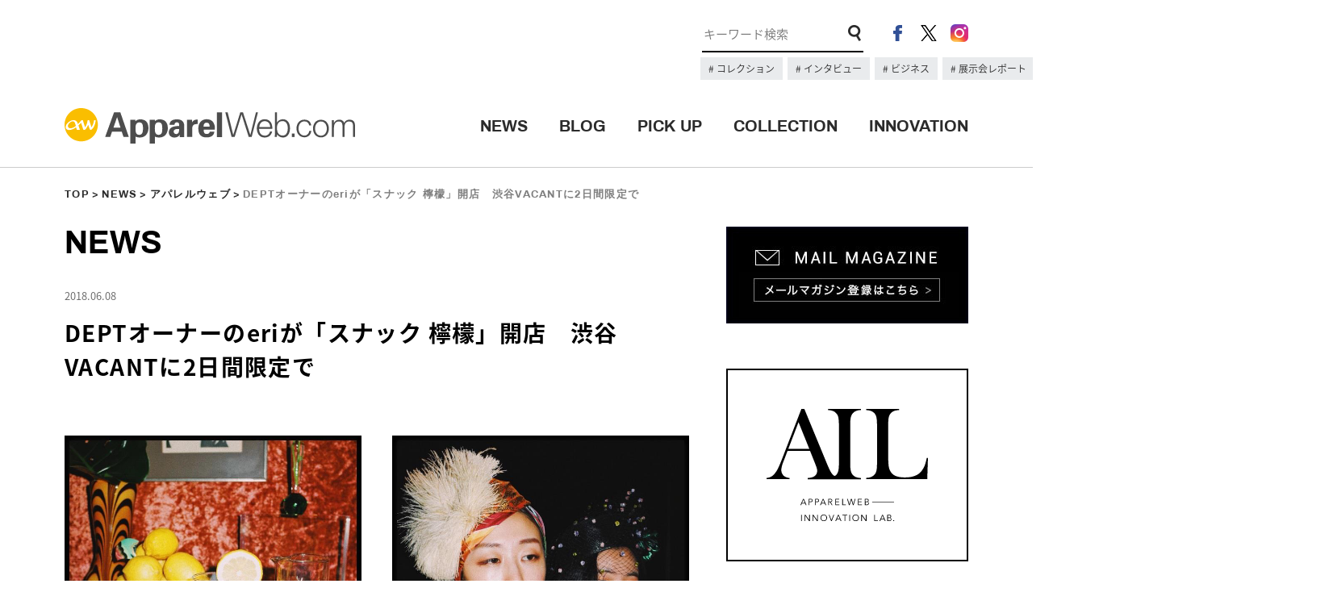

--- FILE ---
content_type: text/html; charset=UTF-8
request_url: https://apparel-web.com/news/apparelweb/47315
body_size: 60097
content:
<!DOCTYPE html>
<html lang="ja">
  <head prefix="og: http://ogp.me/ns# fb: http://ogp.me/ns/fb# article: http://ogp.me/ns/article#">

<meta charset="UTF-8">
<meta name="format-detection" content="telephone=no">
<meta name="viewport" content="width=1200">
<title>DEPTオーナーのeriが「スナック 檸檬」開店　渋谷VACANTに2日間限定で | アパレルウェブ：アパレル・ファッション業界情報サイト</title>
<meta name="description" content="DEPTオーナーのeriが「スナック 檸檬」開店　渋谷VACANTに2日間限定で | FASHION x  TECHNOLOGY x DIGITAL MARKETINGを掲げるアパレルウェブが運営するアパレル・ファッション業界情報サイト。最新テクノロジーやデジタルマーケティングの最先端の情報、業界で有名のブロガーによる多数の記事を発信します。">
<link rel="shortcut icon" href="https://www.apparel-web.co.jp/icon.ico" />
<link rel="icon" type="image/vnd.microsoft.icon" href="https://www.apparel-web.com/icon.ico" />
<link rel="apple-touch-icon-precomposed" href="webclip.png" />
  <!--OGP-->
  <meta property='og:locale' content='ja_JP'>
  <meta property='og:site_name' content='アパレルウェブ：アパレル・ファッション業界情報サイト'>
  <meta property="og:title" content="DEPTオーナーのeriが「スナック 檸檬」開店　渋谷VACANTに2日間限定で">
<meta property="og:description" content="">
<meta property="og:url" content="https://apparel-web.com/news/apparelweb/47315">
<meta property="og:type" content="article">
<meta property="og:image" content="https://apparel-web.com/wordpress/wp-content/uploads/2018/06/2-2.jpg">
  <!--/OGP-->

<link type="text/css" rel="stylesheet" href="https://apparel-web.com/wordpress/wp-content/themes/portal/css/common.css" />
<link type="text/css" rel="stylesheet" href="https://apparel-web.com/wordpress/wp-content/themes/portal/css/style.css" />
    <link type="text/css" rel="stylesheet" href="https://apparel-web.com/wordpress/wp-content/themes/portal/css/news.css" />
  <script type="text/javascript" src="https://apparel-web.com/wordpress/wp-content/themes/portal/js/jquery-1.11.1.min.js"></script>
<script type="text/javascript" src="https://apparel-web.com/wordpress/wp-content/themes/portal/js/jquery.tile.min.js"></script>
<script type="text/javascript" src="https://apparel-web.com/wordpress/wp-content/themes/portal/js/jquery.bxslider.min.js"></script>
<script type="text/javascript" src="https://apparel-web.com/wordpress/wp-content/themes/portal/js/common.js"></script>
<script type="text/javascript" src="https://apparel-web.com/wordpress/wp-content/themes/portal/js/news_dtl.js"></script>


<script>
  /* TOPへもどるボタン出現位置　*/
  var bt = 500;
  var ds = 0;
  var sticky = 300;
  $(window).scroll(function(){
    ds = $(this).scrollTop();
    if(bt <= ds){
     $("#fix_icon").fadeIn();
    } else if (bt >= ds){
     $("#fix_icon").fadeOut();
    }
  });
  /* 追従メニュー出現位置　*/
  $(window).scroll(function(){
    ds = $(this).scrollTop();
    if(sticky <= ds){
     $("#scroll_header_lower").fadeIn();
    } else if (sticky >= ds){
     $("#scroll_header_lower").fadeOut();
    }
  });

</script>


<script type="text/javascript">
  </script>

<!--[if lt IE 9]>
<script src="//cdnjs.cloudflare.com/ajax/libs/html5shiv/3.7.2/html5shiv.min.js"></script>
<script src="//cdnjs.cloudflare.com/ajax/libs/respond.js/1.4.2/respond.min.js"></script>
<![endif]-->


<!--Ad-->

<!--/Ad-->

<!-- Google Analytics // -->
<script type="text/javascript">
  var _gaq = _gaq || [];
  _gaq.push(['_setAccount', 'UA-1052492-2']);
  _gaq.push(['_trackPageview']);
  (function() {
    var ga = document.createElement('script'); ga.type = 'text/javascript'; ga.async = true;
    ga.src = ('https:' == document.location.protocol ? 'https://ssl' : 'http://www') + '.google-analytics.com/ga.js';
    var s = document.getElementsByTagName('script')[0]; s.parentNode.insertBefore(ga, s);
  })();
</script>
<!-- Google Analytics // -->

<meta name='robots' content='max-image-preview:large' />
<link rel='dns-prefetch' href='//asset.fwcdn3.com' />
<link rel='dns-prefetch' href='//www.googletagmanager.com' />
<link rel="alternate" title="oEmbed (JSON)" type="application/json+oembed" href="https://apparel-web.com/wp-json/oembed/1.0/embed?url=https%3A%2F%2Fapparel-web.com%2Fnews%2Fapparelweb%2F47315" />
<link rel="alternate" title="oEmbed (XML)" type="text/xml+oembed" href="https://apparel-web.com/wp-json/oembed/1.0/embed?url=https%3A%2F%2Fapparel-web.com%2Fnews%2Fapparelweb%2F47315&#038;format=xml" />
<style id='wp-img-auto-sizes-contain-inline-css' type='text/css'>
img:is([sizes=auto i],[sizes^="auto," i]){contain-intrinsic-size:3000px 1500px}
/*# sourceURL=wp-img-auto-sizes-contain-inline-css */
</style>
<style id='wp-emoji-styles-inline-css' type='text/css'>

	img.wp-smiley, img.emoji {
		display: inline !important;
		border: none !important;
		box-shadow: none !important;
		height: 1em !important;
		width: 1em !important;
		margin: 0 0.07em !important;
		vertical-align: -0.1em !important;
		background: none !important;
		padding: 0 !important;
	}
/*# sourceURL=wp-emoji-styles-inline-css */
</style>
<style id='wp-block-library-inline-css' type='text/css'>
:root{--wp-block-synced-color:#7a00df;--wp-block-synced-color--rgb:122,0,223;--wp-bound-block-color:var(--wp-block-synced-color);--wp-editor-canvas-background:#ddd;--wp-admin-theme-color:#007cba;--wp-admin-theme-color--rgb:0,124,186;--wp-admin-theme-color-darker-10:#006ba1;--wp-admin-theme-color-darker-10--rgb:0,107,160.5;--wp-admin-theme-color-darker-20:#005a87;--wp-admin-theme-color-darker-20--rgb:0,90,135;--wp-admin-border-width-focus:2px}@media (min-resolution:192dpi){:root{--wp-admin-border-width-focus:1.5px}}.wp-element-button{cursor:pointer}:root .has-very-light-gray-background-color{background-color:#eee}:root .has-very-dark-gray-background-color{background-color:#313131}:root .has-very-light-gray-color{color:#eee}:root .has-very-dark-gray-color{color:#313131}:root .has-vivid-green-cyan-to-vivid-cyan-blue-gradient-background{background:linear-gradient(135deg,#00d084,#0693e3)}:root .has-purple-crush-gradient-background{background:linear-gradient(135deg,#34e2e4,#4721fb 50%,#ab1dfe)}:root .has-hazy-dawn-gradient-background{background:linear-gradient(135deg,#faaca8,#dad0ec)}:root .has-subdued-olive-gradient-background{background:linear-gradient(135deg,#fafae1,#67a671)}:root .has-atomic-cream-gradient-background{background:linear-gradient(135deg,#fdd79a,#004a59)}:root .has-nightshade-gradient-background{background:linear-gradient(135deg,#330968,#31cdcf)}:root .has-midnight-gradient-background{background:linear-gradient(135deg,#020381,#2874fc)}:root{--wp--preset--font-size--normal:16px;--wp--preset--font-size--huge:42px}.has-regular-font-size{font-size:1em}.has-larger-font-size{font-size:2.625em}.has-normal-font-size{font-size:var(--wp--preset--font-size--normal)}.has-huge-font-size{font-size:var(--wp--preset--font-size--huge)}.has-text-align-center{text-align:center}.has-text-align-left{text-align:left}.has-text-align-right{text-align:right}.has-fit-text{white-space:nowrap!important}#end-resizable-editor-section{display:none}.aligncenter{clear:both}.items-justified-left{justify-content:flex-start}.items-justified-center{justify-content:center}.items-justified-right{justify-content:flex-end}.items-justified-space-between{justify-content:space-between}.screen-reader-text{border:0;clip-path:inset(50%);height:1px;margin:-1px;overflow:hidden;padding:0;position:absolute;width:1px;word-wrap:normal!important}.screen-reader-text:focus{background-color:#ddd;clip-path:none;color:#444;display:block;font-size:1em;height:auto;left:5px;line-height:normal;padding:15px 23px 14px;text-decoration:none;top:5px;width:auto;z-index:100000}html :where(.has-border-color){border-style:solid}html :where([style*=border-top-color]){border-top-style:solid}html :where([style*=border-right-color]){border-right-style:solid}html :where([style*=border-bottom-color]){border-bottom-style:solid}html :where([style*=border-left-color]){border-left-style:solid}html :where([style*=border-width]){border-style:solid}html :where([style*=border-top-width]){border-top-style:solid}html :where([style*=border-right-width]){border-right-style:solid}html :where([style*=border-bottom-width]){border-bottom-style:solid}html :where([style*=border-left-width]){border-left-style:solid}html :where(img[class*=wp-image-]){height:auto;max-width:100%}:where(figure){margin:0 0 1em}html :where(.is-position-sticky){--wp-admin--admin-bar--position-offset:var(--wp-admin--admin-bar--height,0px)}@media screen and (max-width:600px){html :where(.is-position-sticky){--wp-admin--admin-bar--position-offset:0px}}

/*# sourceURL=wp-block-library-inline-css */
</style><style id='global-styles-inline-css' type='text/css'>
:root{--wp--preset--aspect-ratio--square: 1;--wp--preset--aspect-ratio--4-3: 4/3;--wp--preset--aspect-ratio--3-4: 3/4;--wp--preset--aspect-ratio--3-2: 3/2;--wp--preset--aspect-ratio--2-3: 2/3;--wp--preset--aspect-ratio--16-9: 16/9;--wp--preset--aspect-ratio--9-16: 9/16;--wp--preset--color--black: #000000;--wp--preset--color--cyan-bluish-gray: #abb8c3;--wp--preset--color--white: #ffffff;--wp--preset--color--pale-pink: #f78da7;--wp--preset--color--vivid-red: #cf2e2e;--wp--preset--color--luminous-vivid-orange: #ff6900;--wp--preset--color--luminous-vivid-amber: #fcb900;--wp--preset--color--light-green-cyan: #7bdcb5;--wp--preset--color--vivid-green-cyan: #00d084;--wp--preset--color--pale-cyan-blue: #8ed1fc;--wp--preset--color--vivid-cyan-blue: #0693e3;--wp--preset--color--vivid-purple: #9b51e0;--wp--preset--gradient--vivid-cyan-blue-to-vivid-purple: linear-gradient(135deg,rgb(6,147,227) 0%,rgb(155,81,224) 100%);--wp--preset--gradient--light-green-cyan-to-vivid-green-cyan: linear-gradient(135deg,rgb(122,220,180) 0%,rgb(0,208,130) 100%);--wp--preset--gradient--luminous-vivid-amber-to-luminous-vivid-orange: linear-gradient(135deg,rgb(252,185,0) 0%,rgb(255,105,0) 100%);--wp--preset--gradient--luminous-vivid-orange-to-vivid-red: linear-gradient(135deg,rgb(255,105,0) 0%,rgb(207,46,46) 100%);--wp--preset--gradient--very-light-gray-to-cyan-bluish-gray: linear-gradient(135deg,rgb(238,238,238) 0%,rgb(169,184,195) 100%);--wp--preset--gradient--cool-to-warm-spectrum: linear-gradient(135deg,rgb(74,234,220) 0%,rgb(151,120,209) 20%,rgb(207,42,186) 40%,rgb(238,44,130) 60%,rgb(251,105,98) 80%,rgb(254,248,76) 100%);--wp--preset--gradient--blush-light-purple: linear-gradient(135deg,rgb(255,206,236) 0%,rgb(152,150,240) 100%);--wp--preset--gradient--blush-bordeaux: linear-gradient(135deg,rgb(254,205,165) 0%,rgb(254,45,45) 50%,rgb(107,0,62) 100%);--wp--preset--gradient--luminous-dusk: linear-gradient(135deg,rgb(255,203,112) 0%,rgb(199,81,192) 50%,rgb(65,88,208) 100%);--wp--preset--gradient--pale-ocean: linear-gradient(135deg,rgb(255,245,203) 0%,rgb(182,227,212) 50%,rgb(51,167,181) 100%);--wp--preset--gradient--electric-grass: linear-gradient(135deg,rgb(202,248,128) 0%,rgb(113,206,126) 100%);--wp--preset--gradient--midnight: linear-gradient(135deg,rgb(2,3,129) 0%,rgb(40,116,252) 100%);--wp--preset--font-size--small: 13px;--wp--preset--font-size--medium: 20px;--wp--preset--font-size--large: 36px;--wp--preset--font-size--x-large: 42px;--wp--preset--spacing--20: 0.44rem;--wp--preset--spacing--30: 0.67rem;--wp--preset--spacing--40: 1rem;--wp--preset--spacing--50: 1.5rem;--wp--preset--spacing--60: 2.25rem;--wp--preset--spacing--70: 3.38rem;--wp--preset--spacing--80: 5.06rem;--wp--preset--shadow--natural: 6px 6px 9px rgba(0, 0, 0, 0.2);--wp--preset--shadow--deep: 12px 12px 50px rgba(0, 0, 0, 0.4);--wp--preset--shadow--sharp: 6px 6px 0px rgba(0, 0, 0, 0.2);--wp--preset--shadow--outlined: 6px 6px 0px -3px rgb(255, 255, 255), 6px 6px rgb(0, 0, 0);--wp--preset--shadow--crisp: 6px 6px 0px rgb(0, 0, 0);}:where(.is-layout-flex){gap: 0.5em;}:where(.is-layout-grid){gap: 0.5em;}body .is-layout-flex{display: flex;}.is-layout-flex{flex-wrap: wrap;align-items: center;}.is-layout-flex > :is(*, div){margin: 0;}body .is-layout-grid{display: grid;}.is-layout-grid > :is(*, div){margin: 0;}:where(.wp-block-columns.is-layout-flex){gap: 2em;}:where(.wp-block-columns.is-layout-grid){gap: 2em;}:where(.wp-block-post-template.is-layout-flex){gap: 1.25em;}:where(.wp-block-post-template.is-layout-grid){gap: 1.25em;}.has-black-color{color: var(--wp--preset--color--black) !important;}.has-cyan-bluish-gray-color{color: var(--wp--preset--color--cyan-bluish-gray) !important;}.has-white-color{color: var(--wp--preset--color--white) !important;}.has-pale-pink-color{color: var(--wp--preset--color--pale-pink) !important;}.has-vivid-red-color{color: var(--wp--preset--color--vivid-red) !important;}.has-luminous-vivid-orange-color{color: var(--wp--preset--color--luminous-vivid-orange) !important;}.has-luminous-vivid-amber-color{color: var(--wp--preset--color--luminous-vivid-amber) !important;}.has-light-green-cyan-color{color: var(--wp--preset--color--light-green-cyan) !important;}.has-vivid-green-cyan-color{color: var(--wp--preset--color--vivid-green-cyan) !important;}.has-pale-cyan-blue-color{color: var(--wp--preset--color--pale-cyan-blue) !important;}.has-vivid-cyan-blue-color{color: var(--wp--preset--color--vivid-cyan-blue) !important;}.has-vivid-purple-color{color: var(--wp--preset--color--vivid-purple) !important;}.has-black-background-color{background-color: var(--wp--preset--color--black) !important;}.has-cyan-bluish-gray-background-color{background-color: var(--wp--preset--color--cyan-bluish-gray) !important;}.has-white-background-color{background-color: var(--wp--preset--color--white) !important;}.has-pale-pink-background-color{background-color: var(--wp--preset--color--pale-pink) !important;}.has-vivid-red-background-color{background-color: var(--wp--preset--color--vivid-red) !important;}.has-luminous-vivid-orange-background-color{background-color: var(--wp--preset--color--luminous-vivid-orange) !important;}.has-luminous-vivid-amber-background-color{background-color: var(--wp--preset--color--luminous-vivid-amber) !important;}.has-light-green-cyan-background-color{background-color: var(--wp--preset--color--light-green-cyan) !important;}.has-vivid-green-cyan-background-color{background-color: var(--wp--preset--color--vivid-green-cyan) !important;}.has-pale-cyan-blue-background-color{background-color: var(--wp--preset--color--pale-cyan-blue) !important;}.has-vivid-cyan-blue-background-color{background-color: var(--wp--preset--color--vivid-cyan-blue) !important;}.has-vivid-purple-background-color{background-color: var(--wp--preset--color--vivid-purple) !important;}.has-black-border-color{border-color: var(--wp--preset--color--black) !important;}.has-cyan-bluish-gray-border-color{border-color: var(--wp--preset--color--cyan-bluish-gray) !important;}.has-white-border-color{border-color: var(--wp--preset--color--white) !important;}.has-pale-pink-border-color{border-color: var(--wp--preset--color--pale-pink) !important;}.has-vivid-red-border-color{border-color: var(--wp--preset--color--vivid-red) !important;}.has-luminous-vivid-orange-border-color{border-color: var(--wp--preset--color--luminous-vivid-orange) !important;}.has-luminous-vivid-amber-border-color{border-color: var(--wp--preset--color--luminous-vivid-amber) !important;}.has-light-green-cyan-border-color{border-color: var(--wp--preset--color--light-green-cyan) !important;}.has-vivid-green-cyan-border-color{border-color: var(--wp--preset--color--vivid-green-cyan) !important;}.has-pale-cyan-blue-border-color{border-color: var(--wp--preset--color--pale-cyan-blue) !important;}.has-vivid-cyan-blue-border-color{border-color: var(--wp--preset--color--vivid-cyan-blue) !important;}.has-vivid-purple-border-color{border-color: var(--wp--preset--color--vivid-purple) !important;}.has-vivid-cyan-blue-to-vivid-purple-gradient-background{background: var(--wp--preset--gradient--vivid-cyan-blue-to-vivid-purple) !important;}.has-light-green-cyan-to-vivid-green-cyan-gradient-background{background: var(--wp--preset--gradient--light-green-cyan-to-vivid-green-cyan) !important;}.has-luminous-vivid-amber-to-luminous-vivid-orange-gradient-background{background: var(--wp--preset--gradient--luminous-vivid-amber-to-luminous-vivid-orange) !important;}.has-luminous-vivid-orange-to-vivid-red-gradient-background{background: var(--wp--preset--gradient--luminous-vivid-orange-to-vivid-red) !important;}.has-very-light-gray-to-cyan-bluish-gray-gradient-background{background: var(--wp--preset--gradient--very-light-gray-to-cyan-bluish-gray) !important;}.has-cool-to-warm-spectrum-gradient-background{background: var(--wp--preset--gradient--cool-to-warm-spectrum) !important;}.has-blush-light-purple-gradient-background{background: var(--wp--preset--gradient--blush-light-purple) !important;}.has-blush-bordeaux-gradient-background{background: var(--wp--preset--gradient--blush-bordeaux) !important;}.has-luminous-dusk-gradient-background{background: var(--wp--preset--gradient--luminous-dusk) !important;}.has-pale-ocean-gradient-background{background: var(--wp--preset--gradient--pale-ocean) !important;}.has-electric-grass-gradient-background{background: var(--wp--preset--gradient--electric-grass) !important;}.has-midnight-gradient-background{background: var(--wp--preset--gradient--midnight) !important;}.has-small-font-size{font-size: var(--wp--preset--font-size--small) !important;}.has-medium-font-size{font-size: var(--wp--preset--font-size--medium) !important;}.has-large-font-size{font-size: var(--wp--preset--font-size--large) !important;}.has-x-large-font-size{font-size: var(--wp--preset--font-size--x-large) !important;}
/*# sourceURL=global-styles-inline-css */
</style>

<style id='classic-theme-styles-inline-css' type='text/css'>
/*! This file is auto-generated */
.wp-block-button__link{color:#fff;background-color:#32373c;border-radius:9999px;box-shadow:none;text-decoration:none;padding:calc(.667em + 2px) calc(1.333em + 2px);font-size:1.125em}.wp-block-file__button{background:#32373c;color:#fff;text-decoration:none}
/*# sourceURL=/wp-includes/css/classic-themes.min.css */
</style>
<script type="text/javascript" src="//asset.fwcdn3.com/js/embed-feed.js?ver=1" id="firework-videos-embed-feed-js"></script>
<script type="text/javascript" src="//asset.fwcdn3.com/js/storyblock.js?ver=1" id="firework-videos-embed-storyblock-js"></script>
<script type="text/javascript" src="//asset.fwcdn3.com/js/integrations/woocommerce.js?ver=1" id="firework-videos-woocommerce-cocart-js"></script>

<!-- Site Kit によって追加された Google タグ（gtag.js）スニペット -->
<!-- Google アナリティクス スニペット (Site Kit が追加) -->
<script type="text/javascript" src="https://www.googletagmanager.com/gtag/js?id=GT-NNSD2B2Q" id="google_gtagjs-js" async></script>
<script type="text/javascript" id="google_gtagjs-js-after">
/* <![CDATA[ */
window.dataLayer = window.dataLayer || [];function gtag(){dataLayer.push(arguments);}
gtag("set","linker",{"domains":["apparel-web.com"]});
gtag("js", new Date());
gtag("set", "developer_id.dZTNiMT", true);
gtag("config", "GT-NNSD2B2Q");
 window._googlesitekit = window._googlesitekit || {}; window._googlesitekit.throttledEvents = []; window._googlesitekit.gtagEvent = (name, data) => { var key = JSON.stringify( { name, data } ); if ( !! window._googlesitekit.throttledEvents[ key ] ) { return; } window._googlesitekit.throttledEvents[ key ] = true; setTimeout( () => { delete window._googlesitekit.throttledEvents[ key ]; }, 5 ); gtag( "event", name, { ...data, event_source: "site-kit" } ); }; 
//# sourceURL=google_gtagjs-js-after
/* ]]> */
</script>
<link rel="https://api.w.org/" href="https://apparel-web.com/wp-json/" /><link rel="EditURI" type="application/rsd+xml" title="RSD" href="https://apparel-web.com/wordpress/xmlrpc.php?rsd" />
<link rel="canonical" href="https://apparel-web.com/news/apparelweb/47315" />
<link rel='shortlink' href='https://apparel-web.com/?p=47315' />
<meta name="generator" content="Site Kit by Google 1.168.0" /><!-- <link href="https://fonts.googleapis.com/css?family=Archivo:400,700" rel="stylesheet"> -->
<!-- <link href="https://fonts.googleapis.com/css?family=Open+Sans:300,700" rel="stylesheet"> -->
</head>

<body data-rsssl=1>
  <header id="header">
    <div id="header_upper">
      <div class="inner cf">
      <!-- 広告枠 -->
      <div class="ad_space">
      <!-- <a href="#"><img src="https://placehold.jp/728x90.png" alt="#"></a> -->
      </div>
      <!-- /広告枠 -->
        <div class="header_content_right">
          <ul class="header_sns">
            <li><a href="https://www.facebook.com/apparelweb/" target="_blank" rel="noopener"><img src="https://apparel-web.com/wordpress/wp-content/themes/portal/images/ico_header_fb.png" alt="facebook"></a></li>
            <li><a href="https://twitter.com/apparelweb" target="_blank" rel="noopener"><img src="https://apparel-web.com/wordpress/wp-content/themes/portal/images/ico_header_x.png" alt="X"></a></li>
            <li><a href="https://www.instagram.com/apparelweb/" target="_blank" rel="noopener"><img src="https://apparel-web.com/wordpress/wp-content/themes/portal/images/ico_header_ig.png" alt="instagram"></a></li>
          </ul>
          <div class="header_search">
            <form role="search" method="get" id="searchform" action="https://apparel-web.com/">
              <input type="hidden" name="post_type[]" value="news">
              <input type="hidden" name="post_type[]" value="pickup">
              <input type="text" name="s" id="s" placeholder="キーワード検索" maxlength="1000" class="search_txt focus" value style="font-size: 15px;">
              <input type="image" src="https://apparel-web.com/wordpress/wp-content/themes/portal/images/ico_search.png" class="search_form_ico">
            </form>
          </div>
          <div class="kyeword_tags">
                                                            <a href="https://apparel-web.com/?post_type%5B%5D=news&post_type%5B%5D=pickup&s=%E3%83%8F%E3%82%A4%E3%83%A9%E3%82%A4%E3%83%88&x=0&y=0">
                    コレクション                  </a>
                                                                <a href="https://apparel-web.com/tag/%E3%82%A4%E3%83%B3%E3%82%BF%E3%83%93%E3%83%A5%E3%83%BC">
                    インタビュー                  </a>
                                                                <a href="https://apparel-web.com/tag/%E3%83%93%E3%82%B8%E3%83%8D%E3%82%B9">
                    ビジネス                  </a>
                                                                <a href="https://apparel-web.com/tag/%E5%B1%95%E7%A4%BA%E4%BC%9A%E3%83%AC%E3%83%9D%E3%83%BC%E3%83%88">
                    展示会レポート                  </a>
                                                                                  </div>
        </div>
      </div>
    </div>
    <div id="header_lower">
      <div class="inner cf">
      <div id="header_logo"><h1><a href="https://apparel-web.com/"><img src="https://apparel-web.com/wordpress/wp-content/themes/portal/svg/logo.svg" alt="アパレルウェブ：アパレル・ファッション業界情報サイト"></a></h1></div>
      <div class="header_menu">
        <ul>
          <li><a href="https://apparel-web.com/news/" class="archivo_bold">NEWS</a><span></span></li>
          <li><a href="//blog.apparel-web.com/" target="_blank" rel="noopener" class="archivo_bold">BLOG</a><span></span></li>
          <li><a href="https://apparel-web.com/pickup/" class="archivo_bold">PICK UP</a><span></span></li>
          <li><a href="https://apparel-web.com/collection/" class="archivo_bold">COLLECTION</a><span></span></li>
          <li><a href="https://apparelweb-innovation-lab.com//" class="archivo_bold" target="_blank">INNOVATION</a><span></span></li>
          <!-- <li><a href="https://apparel-web.com/recruit/" class="archivo_bold">RECRUIT</a><span></span></li> -->
        </ul>
      </div>
      </div>
    </div>
    <div id="scroll_header_lower">
      <div class="inner cf">
      <div id="header_logo"><h1><a href="https://apparel-web.com/"><img src="https://apparel-web.com/wordpress/wp-content/themes/portal/svg/logo.svg" alt="#"></a></h1></div>
      <div class="header_menu">
        <ul>
          <li><a href="https://apparel-web.com/news/" class="archivo_bold">NEWS</a><span></span></li>
          <li><a href="//blog.apparel-web.com/" target="_blank" rel="noopener" class="archivo_bold">BLOG</a><span></span></li>
          <li><a href="https://apparel-web.com/pickup/" class="archivo_bold">PICK UP</a><span></span></li>
          <li><a href="https://apparel-web.com/collection/" class="archivo_bold">COLLECTION</a><span></span></li>
          <li><a href="https://apparelweb-innovation-lab.com//" class="archivo_bold" target="_blank">INNOVATION</a><span></span></li>
          <!-- <li><a href="https://apparel-web.com/recruit/" class="archivo_bold">RECRUIT</a><span></span></li> -->
        </ul>
      </div>
      </div>
    </div><!--/#scroll_header_lower-->
  </header>


<script type="text/javascript">
$(window).load(function(){
  $(".single_paging_area a").tile(2);
});
</script>

  <div id="wrapper">

    <nav class="nav_map archivo_bold inner"><p><a href="https://apparel-web.com/">TOP</a><a href="https://apparel-web.com/news/">NEWS</a><a href="https://apparel-web.com/news/apparelweb">アパレルウェブ</a>DEPTオーナーのeriが「スナック 檸檬」開店　渋谷VACANTに2日間限定で</p></nav>

    <div id="container" class="inner cf">
      <div id="main">
        <h2 class="page_ttl archivo_bold">NEWS</h2>

        <div class="news_dtl">
          <div class="news_ttl">
            <p class="panel_date">2018.06.08</p>
            <h3>DEPTオーナーのeriが「スナック 檸檬」開店　渋谷VACANTに2日間限定で</h3>
          </div>
          <div class="block">
                                
                    
                      <div class="block block_03">
                            <div><img src="https://apparel-web.com/wordpress/wp-content/uploads/2018/06/1-2.jpg" alt=""></div>
              <div><img src="https://apparel-web.com/wordpress/wp-content/uploads/2018/06/2-2.jpg" alt=""></div>
            </div>
                    
                      <div class="block block_04">
                            <p><p><span style="font-size: 10pt;">（写真右）「スナック檸檬」のママを務める小林布結里（左）と、チーママを務めるDEPTスタッフのAKARI</span></p>
</p>
            </div>
                    
                      <div class="block block_04">
                            <p><p>　古着屋「DEPT」のオーナーで、「mother」「VTOPIA」「TOWA CERAMICSデザイナーであるeriが主催するスナック「スナック 檸檬」が2018年6月9日（土）、6月10日（日）の2日間限定で東京・渋谷のフリースペース2階「ヴァカント・ギャラリー（VACANT/GALLERY）」にオープンする。</p>
<p>　「スナック 檸檬」では、特製のオリジナルレモンシロップを使用したレモンサワー（辛口・甘口）と、レモンスカッシュ（ノンアルコール）を1杯100円で提供。9日には、フリーランスPRの小林布結里と「DEPT」スタッフのAKARIがそれぞれママ、チーママとして、お客をもてなす。当日2人が手渡す名刺は、eri直筆の似顔絵を施し、次回「DEPT」での買い物が5％オフになるチケットとしても使用できる（1人1枚まで）。</p>
<p>　1階「DEPT＠ヴァカント」では、「スナック檸檬」オープンにちなんだオリジナルアイテムの発売も予定している。</p>
<p>&nbsp;</p>
<p>◆スナック 檸檬<br />
 ・開店日：2018年6月9日（土）・6月10日（日）<br />
 　*9日（土）は21:00頃から、東京・恵比寿「モーゼの寄り道」にも出張開店する。<br />
 　モーゼの寄り道：東京都目黒区三田1-13-4 恵比寿ガーデンプレイスBrick End）<br />
 　*モーゼの寄り道ではドリンク料金が異なる。<br />
 ・営業時間：14:00-20:00<br />
 ・場所：VACANT/GALLERY（VACANT東京都渋谷区神宮前3-20-13 1F）<br />
 ・ドリンクメニュー：特製レモンサワー＆レモンスカッシュ<br />
 　特製レモンサワーは辛口（ジンジャー＋チリ）、甘口（ゴジベリー）の2種類と、ノンアルコールの特製レモンスカッシュ（ゴジベリー＋ジンジャー）を用意。</p>
<p>■<a href="https://www.vacant.vc" target="_blank" rel="noopener">「VACANT」公式サイト</a></p>
</p>
            </div>
                                        </div>
                     

<!--            -->
          <div class="tag_area"><ul class="tag cf"><li><a href="https://apparel-web.com/news_tag/dept" rel="tag">DEPT</a></li><li><a href="https://apparel-web.com/news_tag/eri" rel="tag">eri</a></li><li><a href="https://apparel-web.com/news_tag/%e3%82%b9%e3%83%8a%e3%83%83%e3%82%af-%e6%aa%b8%e6%aa%ac" rel="tag">スナック 檸檬</a></li><li><a href="https://apparel-web.com/news_tag/%e5%b0%8f%e6%9e%97%e5%b8%83%e7%b5%90%e9%87%8c" rel="tag">小林布結里</a></li></ul></div> 
          <div class="detail_sns_area cf">
            <ul class="share_btn cf">
              <li><a href="http://www.facebook.com/share.php?u=https://apparel-web.com/news/apparelweb/47315" onclick="window.open(this.href,'sharewindow','width=650, height=450,personalbar=0,toolbar=0,scrollbars=1,resizable=1'); return false;"><img src="https://apparel-web.com/wordpress/wp-content/themes/portal/images/sns_fb_off.png" alt="SHARE"></a></li>
              <li><a href="http://twitter.com/intent/tweet?text=DEPTオーナーのeriが「スナック 檸檬」開店　渋谷VACANTに2日間限定で&amp;url=https://apparel-web.com/news/apparelweb/47315" onClick="window.open(encodeURI(decodeURI(this.href)), 'tweetwindow', 'width=550, height=450, personalbar=0, toolbar=0, scrollbars=1, resizable=1'); return false;"><img src="https://apparel-web.com/wordpress/wp-content/themes/portal/images/sns_x_off.png" alt="POST"></a></li>
              <li><a rel="nofollow" target="_blank" href="http://www.pinterest.com/pin/create/button/?url=https://apparel-web.com/news/apparelweb/47315&media=https://apparel-web.com/wordpress/wp-content/uploads/2018/06/2-2.jpg&description=DEPTオーナーのeriが「スナック 檸檬」開店　渋谷VACANTに2日間限定で"><img src="https://apparel-web.com/wordpress/wp-content/themes/portal/images/sns_pin_off.png" alt="PIN IT"></a></li>
            </ul>
          </div>

          <div class="mm_bnr_news">
            <a href="https://krs.bz/apparel/m?f=56" target="_blank" rel="noopener">
              <img src="https://apparel-web.com/wordpress/wp-content/themes/portal/images/mail_bnr_news.jpg" style="">
            </a>
          </div>

          <nav class="nav_map archivo_bold inner"><p><a href="https://apparel-web.com/">TOP</a><a href="https://apparel-web.com/news/">NEWS</a><a href="https://apparel-web.com/news/apparelweb">アパレルウェブ</a>DEPTオーナーのeriが「スナック 檸檬」開店　渋谷VACANTに2日間限定で</p></nav>

          <div class="single_paging_area cf">
                    <a href="https://apparel-web.com/news/apparelweb/47255">サンローラン　マンハッタンの摩天楼を借景に煌びやかなメンズコレクションを発表</a>          <a href="https://apparel-web.com/news/cubocci/47931">若手デザイナーのインキュベーター　R for D 近藤弘一</a>                    </div>

        </div><!-- /.news_dtl -->


      <div class="related">

      <h3>関連記事</h3>

    <ul class="related_list cf">
                                   
        <li>
          <div class="related_list_panel">
            <a href="https://apparel-web.com/news/apparelweb/501744">
            <div class="panel_image">
              <img width="375" height="250" src="https://apparel-web.com/wordpress/wp-content/uploads/2025/12/e9b69dfdd77905772c90ff8ab466d40e-375x250.jpg" class="attachment-pc_post size-pc_post wp-post-image" alt="" decoding="async" loading="lazy" srcset="https://apparel-web.com/wordpress/wp-content/uploads/2025/12/e9b69dfdd77905772c90ff8ab466d40e-375x250.jpg 375w, https://apparel-web.com/wordpress/wp-content/uploads/2025/12/e9b69dfdd77905772c90ff8ab466d40e-300x200.jpg 300w, https://apparel-web.com/wordpress/wp-content/uploads/2025/12/e9b69dfdd77905772c90ff8ab466d40e-450x300.jpg 450w, https://apparel-web.com/wordpress/wp-content/uploads/2025/12/e9b69dfdd77905772c90ff8ab466d40e.jpg 750w" sizes="auto, (max-width: 375px) 100vw, 375px" />            </div>
            <div class="panel_txt">
              <!-- <span class="panel_cat">アパレルウェブ</span> -->
              <p class="panel_ttl_small">「コーチ」が銀座店をリニューアルオープン 　銀座の目抜き通りに映える「C」型スカルプチャー</p>
              <p class="panel_date">2025.12.21</p>
            </div>
            </a>
          </div>
        </li>
                       
        <li>
          <div class="related_list_panel">
            <a href="https://apparel-web.com/news/apparelweb/501614">
            <div class="panel_image">
              <img width="375" height="250" src="https://apparel-web.com/wordpress/wp-content/uploads/2025/12/3-375x250.jpg" class="attachment-pc_post size-pc_post wp-post-image" alt="" decoding="async" loading="lazy" srcset="https://apparel-web.com/wordpress/wp-content/uploads/2025/12/3-375x250.jpg 375w, https://apparel-web.com/wordpress/wp-content/uploads/2025/12/3-750x500.jpg 750w, https://apparel-web.com/wordpress/wp-content/uploads/2025/12/3-450x300.jpg 450w" sizes="auto, (max-width: 375px) 100vw, 375px" />            </div>
            <div class="panel_txt">
              <!-- <span class="panel_cat">アパレルウェブ</span> -->
              <p class="panel_ttl_small">「ミュウミュウ」 銀座店をリニューアルオープン　VIPフロアを新設</p>
              <p class="panel_date">2025.12.19</p>
            </div>
            </a>
          </div>
        </li>
                       
        <li>
          <div class="related_list_panel">
            <a href="https://apparel-web.com/news/apparelweb/501619">
            <div class="panel_image">
              <img width="375" height="250" src="https://apparel-web.com/wordpress/wp-content/uploads/2025/12/a9fe9d106e0d08789bb7c0a7b522f708-375x250.jpg" class="attachment-pc_post size-pc_post wp-post-image" alt="" decoding="async" loading="lazy" srcset="https://apparel-web.com/wordpress/wp-content/uploads/2025/12/a9fe9d106e0d08789bb7c0a7b522f708-375x250.jpg 375w, https://apparel-web.com/wordpress/wp-content/uploads/2025/12/a9fe9d106e0d08789bb7c0a7b522f708-300x200.jpg 300w, https://apparel-web.com/wordpress/wp-content/uploads/2025/12/a9fe9d106e0d08789bb7c0a7b522f708-1024x683.jpg 1024w, https://apparel-web.com/wordpress/wp-content/uploads/2025/12/a9fe9d106e0d08789bb7c0a7b522f708-768x512.jpg 768w, https://apparel-web.com/wordpress/wp-content/uploads/2025/12/a9fe9d106e0d08789bb7c0a7b522f708-1536x1024.jpg 1536w, https://apparel-web.com/wordpress/wp-content/uploads/2025/12/a9fe9d106e0d08789bb7c0a7b522f708-750x500.jpg 750w, https://apparel-web.com/wordpress/wp-content/uploads/2025/12/a9fe9d106e0d08789bb7c0a7b522f708-450x300.jpg 450w, https://apparel-web.com/wordpress/wp-content/uploads/2025/12/a9fe9d106e0d08789bb7c0a7b522f708.jpg 2048w" sizes="auto, (max-width: 375px) 100vw, 375px" />            </div>
            <div class="panel_txt">
              <!-- <span class="panel_cat">アパレルウェブ</span> -->
              <p class="panel_ttl_small">「ダブリューコンセプト（W CONCEPT）」日本初のポップアップストア 「THE CONCEPT ROOM in Tokyo ～Atelier Garden～」を表参道にオープン</p>
              <p class="panel_date">2025.12.18</p>
            </div>
            </a>
          </div>
        </li>
                       
        <li>
          <div class="related_list_panel">
            <a href="https://apparel-web.com/news/apparelweb/501236">
            <div class="panel_image">
              <img width="375" height="250" src="https://apparel-web.com/wordpress/wp-content/uploads/2025/12/lwgf_349_1x1-375x250.jpeg" class="attachment-pc_post size-pc_post wp-post-image" alt="" decoding="async" loading="lazy" srcset="https://apparel-web.com/wordpress/wp-content/uploads/2025/12/lwgf_349_1x1-375x250.jpeg 375w, https://apparel-web.com/wordpress/wp-content/uploads/2025/12/lwgf_349_1x1-750x500.jpeg 750w, https://apparel-web.com/wordpress/wp-content/uploads/2025/12/lwgf_349_1x1-450x300.jpeg 450w" sizes="auto, (max-width: 375px) 100vw, 375px" />            </div>
            <div class="panel_txt">
              <!-- <span class="panel_cat">アパレルウェブ</span> -->
              <p class="panel_ttl_small">「ロエベ」が日本最大規模の旗艦店「カサロエベ銀座」をオープン</p>
              <p class="panel_date">2025.12.07</p>
            </div>
            </a>
          </div>
        </li>
                       
        <li>
          <div class="related_list_panel">
            <a href="https://apparel-web.com/news/apparelweb/501207">
            <div class="panel_image">
              <img width="375" height="250" src="https://apparel-web.com/wordpress/wp-content/uploads/2025/12/3801fbac45bddbe49a359f489058fcdf-375x250.jpg" class="attachment-pc_post size-pc_post wp-post-image" alt="" decoding="async" loading="lazy" srcset="https://apparel-web.com/wordpress/wp-content/uploads/2025/12/3801fbac45bddbe49a359f489058fcdf-375x250.jpg 375w, https://apparel-web.com/wordpress/wp-content/uploads/2025/12/3801fbac45bddbe49a359f489058fcdf-450x300.jpg 450w" sizes="auto, (max-width: 375px) 100vw, 375px" />            </div>
            <div class="panel_txt">
              <!-- <span class="panel_cat">アパレルウェブ</span> -->
              <p class="panel_ttl_small">「グッチ」大阪店の一周年を祝して「グッチ ジャルディーノ」でレセプション  神尾楓珠らが来場</p>
              <p class="panel_date">2025.12.05</p>
            </div>
            </a>
          </div>
        </li>
                  </ul>
    
    </div><!-- /.related -->
  </div><!-- /#main -->

    <div id="sub">
      <!--<div class="ad_space">
        <a href="https://www.jbks.jp/" target="_blank"><img src="/images/jbks2009_banner_ad_300x250_stairs.jpg" alt="ジャパン・ベストニット・セレクション2019"></a>
      </div>-->
      <div class="mm_bnr">
        <a href="https://krs.bz/apparel/m?f=56" target="_blank" rel="noopener"><img src="https://apparel-web.com/wordpress/wp-content/themes/portal/images/mail_bnr.jpg" alt=""></a>
      </div>
      <div class="ail_bnr">
        <a href="https://apparelweb-innovation-lab.com/" target="_blank" rel="noopener"><img src="https://apparel-web.com/wordpress/wp-content/themes/portal/images/ail_logo.svg" alt=""></a>
      </div>
      <div id="top_collection">
                                        <div class="collection_pic">
                    <p class="collection_name archivo_bold">#Paris #Milano #NY #Tokyo</p>
                    <ul class="slider_collection">
                        
            <li>
                            <a href="https://apparel-web.com/season/2026ss" target="_blank">
                            <img src="https://apparel-web.com/wordpress/wp-content/uploads/2025/10/DIOR_W_RTW_SS26_LOOK_01_R.jpg" alt="">
              </a>            </li>
            
            <li>
                            <a href="https://apparel-web.com/season/2026ss" target="_blank">
                            <img src="https://apparel-web.com/wordpress/wp-content/uploads/2025/09/SAINT-LAURENT_FASHION_SHOW_WOMAN_SUMMER26_RUNWAY_01_LR_R.jpg" alt="">
              </a>            </li>
            
            <li>
                            <a href="https://apparel-web.com/season/2026ss" target="_blank">
                            <img src="https://apparel-web.com/wordpress/wp-content/uploads/2025/10/Anrealage_Paris2026ss_2x3_001_R.jpg" alt="">
              </a>            </li>
            
            <li>
                            <a href="https://apparel-web.com/season/2026ss" target="_blank">
                            <img src="https://apparel-web.com/wordpress/wp-content/uploads/2025/10/Acne-Studios_SS26_1_R.jpg" alt="">
              </a>            </li>
            
            <li>
                            <a href="https://apparel-web.com/season/2026ss" target="_blank">
                            <img src="https://apparel-web.com/wordpress/wp-content/uploads/2025/09/Prada-Womens-SS26_1_R-2.jpg" alt="">
              </a>            </li>
            
            <li>
                            <a href="https://apparel-web.com/season/2026ss" target="_blank">
                            <img src="https://apparel-web.com/wordpress/wp-content/uploads/2025/09/64_R-1.jpg" alt="">
              </a>            </li>
            
            <li>
                            <a href="https://apparel-web.com/season/2026ss" target="_blank">
                            <img src="https://apparel-web.com/wordpress/wp-content/uploads/2025/09/LOOK-1_R.jpg" alt="">
              </a>            </li>
            
            <li>
                            <a href="https://apparel-web.com/season/2026ss" target="_blank">
                            <img src="https://apparel-web.com/wordpress/wp-content/uploads/2025/09/MG_9546_R-1.jpg" alt="">
              </a>            </li>
            
            <li>
                            <a href="https://apparel-web.com/season/2026ss" target="_blank">
                            <img src="https://apparel-web.com/wordpress/wp-content/uploads/2025/09/Look-1-of-32-Baum-und-Pferdgarten-SS26_R.jpg" alt="">
              </a>            </li>
            
            <li>
                            <a href="https://apparel-web.com/season/2026ss" target="_blank">
                            <img src="https://apparel-web.com/wordpress/wp-content/uploads/2025/09/89163ceebca114c435c76543c97268b4.jpg" alt="">
              </a>            </li>
            
            <li>
                            <a href="https://apparel-web.com/season/2026ss" target="_blank">
                            <img src="https://apparel-web.com/wordpress/wp-content/uploads/2025/09/01_R.jpg" alt="">
              </a>            </li>
            
            <li>
                            <a href="https://apparel-web.com/season/2026ss" target="_blank">
                            <img src="https://apparel-web.com/wordpress/wp-content/uploads/2025/08/support_005_R.jpg" alt="">
              </a>            </li>
            
            <li>
                            <a href="https://apparel-web.com/season/2026ss" target="_blank">
                            <img src="https://apparel-web.com/wordpress/wp-content/uploads/2025/08/mit_0010_R.jpg" alt="">
              </a>            </li>
            
            <li>
                            <a href="https://apparel-web.com/season/2026ss" target="_blank">
                            <img src="https://apparel-web.com/wordpress/wp-content/uploads/2025/09/FDMTL-26SS_023_R.jpg" alt="">
              </a>            </li>
            
            <li>
                            <a href="https://apparel-web.com/season/2026ss" target="_blank">
                            <img src="https://apparel-web.com/wordpress/wp-content/uploads/2025/08/Yue_Qi_Qi_26SS_LOOK_2x3_0001_R.jpg" alt="">
              </a>            </li>
            
            <li>
                            <a href="https://apparel-web.com/season/2026ss" target="_blank">
                            <img src="https://apparel-web.com/wordpress/wp-content/uploads/2025/08/Chika-Kisada-26SS_LOOK3_R.jpg" alt="">
              </a>            </li>
            
            <li>
                            <a href="https://apparel-web.com/season/2026ss" target="_blank">
                            <img src="https://apparel-web.com/wordpress/wp-content/uploads/2025/08/look_01_R.jpg" alt="">
              </a>            </li>
            
            <li>
                            <a href="https://apparel-web.com/season/2026ss" target="_blank">
                            <img src="https://apparel-web.com/wordpress/wp-content/uploads/2025/08/0c432a19601d73f52b262643b5f9eba3.jpg" alt="">
              </a>            </li>
            
            <li>
                            <a href="https://apparel-web.com/season/2026ss" target="_blank">
                            <img src="https://apparel-web.com/wordpress/wp-content/uploads/2025/08/FDMTL-26SS_001_R-1.jpg" alt="">
              </a>            </li>
            
            <li>
                            <a href="https://apparel-web.com/season/2026ss" target="_blank">
                            <img src="https://apparel-web.com/wordpress/wp-content/uploads/2025/08/DSC2852_R.jpg" alt="">
              </a>            </li>
            
            <li>
                            <a href="https://apparel-web.com/season/2026ss" target="_blank">
                            <img src="https://apparel-web.com/wordpress/wp-content/uploads/2025/08/pillings-1_R.jpg" alt="">
              </a>            </li>
            
            <li>
                            <a href="https://apparel-web.com/season/2026ss" target="_blank">
                            <img src="https://apparel-web.com/wordpress/wp-content/uploads/2025/09/MSGM-S26-001_R.jpg" alt="">
              </a>            </li>
            
            <li>
                            <a href="https://apparel-web.com/season/2026ss" target="_blank">
                            <img src="https://apparel-web.com/wordpress/wp-content/uploads/2025/08/002_R-2.jpg" alt="">
              </a>            </li>
            
            <li>
                            <a href="https://apparel-web.com/season/2026ss" target="_blank">
                            <img src="https://apparel-web.com/wordpress/wp-content/uploads/2025/09/739ddc3a9f8e943042b9748e53e86c3c.jpg" alt="">
              </a>            </li>
            
            <li>
                            <a href="https://apparel-web.com/season/2026ss" target="_blank">
                            <img src="https://apparel-web.com/wordpress/wp-content/uploads/2025/08/HARUNOBUMURATA_26SS_LOOK1_R.jpg" alt="">
              </a>            </li>
            
            <li>
                            <a href="https://apparel-web.com/season/2026ss" target="_blank">
                            <img src="https://apparel-web.com/wordpress/wp-content/uploads/2025/08/001_R-1.jpg" alt="">
              </a>            </li>
            
            <li>
                            <a href="https://apparel-web.com/season/2026ss" target="_blank">
                            <img src="https://apparel-web.com/wordpress/wp-content/uploads/2025/09/2732x4098_R.jpg" alt="">
              </a>            </li>
            
            <li>
                            <a href="https://apparel-web.com/season/2026ss" target="_blank">
                            <img src="https://apparel-web.com/wordpress/wp-content/uploads/2025/08/ANCELLM-001_R.jpg" alt="">
              </a>            </li>
            
            <li>
                            <a href="https://apparel-web.com/season/2026ss" target="_blank">
                            <img src="https://apparel-web.com/wordpress/wp-content/uploads/2025/08/de49776c2af957ab3bca71e3f671da89.jpg" alt="">
              </a>            </li>
            
            <li>
                            <a href="https://apparel-web.com/season/2026ss" target="_blank">
                            <img src="https://apparel-web.com/wordpress/wp-content/uploads/2025/08/mukcyen_26SS_LOOK_2x3_0001_R.jpg" alt="">
              </a>            </li>
            
            <li>
                            <a href="https://apparel-web.com/season/2026ss" target="_blank">
                            <img src="https://apparel-web.com/wordpress/wp-content/uploads/2025/10/ES_SS25_010_R.jpg" alt="">
              </a>            </li>
            
            <li>
                            <a href="https://apparel-web.com/season/2026ss" target="_blank">
                            <img src="https://apparel-web.com/wordpress/wp-content/uploads/2025/10/Ruohan_ss26_runway_press_look01_R.jpg" alt="">
              </a>            </li>
                                  </ul>
                    <p class="collection_city archivo_bold"><a href="https://apparel-web.com/season/2026ss" class="archivo_bold" target="_blank">2026春夏コレクション</a></p>
                </div>
                </div>

    <!--  BLOG  -->
      <div id="top_blog">
        <h2 class="archivo_bold">BLOG</h2>
        <div class="blog_post cf">
          <ul class="blog_post_list">
                    </ul>
          <div class="blog_btn_more">
          <a href="https://blog.apparel-web.com/" target="_blank" class="btn_more archivo_400">MORE</a>
          </div>
        </div>
      </div>

    <!--  /BLOG  -->

<div id="pickup" class="cf">
        <h2 class="archivo_bold">PICK UP</h2>
        <ul>
                                                  <li>
          <a href="https://apparel-web.com/pickup/501777">
            <div class="pickup_post">
            <div class="pickup_image">
          <img src="https://apparel-web.com/wordpress/wp-content/uploads/2025/12/5f6564cfe435de7de9a0437ca2ec6811.png" alt="">            </div>
              <div class="pickup_txt">
                <p class="pickup_lead">
               【2011春夏-2026春夏 コレクション ハイライト】コレクションを「見る」ということ ーファッションショーの役割を2025年に考える                  </p>
                <p class="pickup_date">2025.12.25</p></div>
            </div>
          </a>
        </li>
                        <li>
          <a href="https://apparel-web.com/pickup/500687">
            <div class="pickup_post">
            <div class="pickup_image">
          <img src="https://apparel-web.com/wordpress/wp-content/uploads/2025/11/DSC9989A_01.jpg" alt="">            </div>
              <div class="pickup_txt">
                <p class="pickup_lead">
               CAMPER/渋谷パルコに初のコンセプトストア、変化するインスタレーションと共に「PLAYFUL」な世界観を伝える                </p>
                <p class="pickup_date">2025.11.20</p></div>
            </div>
          </a>
        </li>
                        <li>
          <a href="https://apparel-web.com/pickup/500403">
            <div class="pickup_post">
            <div class="pickup_image">
          <img src="https://apparel-web.com/wordpress/wp-content/uploads/2025/11/1_R-1.jpg" alt="">            </div>
              <div class="pickup_txt">
                <p class="pickup_lead">
               JOURNAL STANDARD L&#8217;ESSAGE/銀座の旗艦店を初の刷新。培ってきた世界観を体現し、新たな一歩を踏み出す                </p>
                <p class="pickup_date">2025.11.11</p></div>
            </div>
          </a>
        </li>
                        <li>
          <a href="https://apparel-web.com/pickup/500264">
            <div class="pickup_post">
            <div class="pickup_image">
          <img src="https://apparel-web.com/wordpress/wp-content/uploads/2025/11/4c8f0c98c6f4dcd5aa42519296b66bc4.jpg" alt="">            </div>
              <div class="pickup_txt">
                <p class="pickup_lead">
               日常着に違和感を忍ばせ、新たな「普遍」を生む「BASICKS」。リテール強化し、次のステージへ                </p>
                <p class="pickup_date">2025.11.09</p></div>
            </div>
          </a>
        </li>
                        <li>
          <a href="https://apparel-web.com/pickup/499951">
            <div class="pickup_post">
            <div class="pickup_image">
          <img src="https://apparel-web.com/wordpress/wp-content/uploads/2025/10/1_R-4.jpg" alt="">            </div>
              <div class="pickup_txt">
                <p class="pickup_lead">
               新たな成長へ向けトップ交代、H.P.FRANCEらしさと経営効率の共存へ                </p>
                <p class="pickup_date">2025.10.30</p></div>
            </div>
          </a>
        </li>
                        <li>
          <a href="https://apparel-web.com/pickup/499759">
            <div class="pickup_post">
            <div class="pickup_image">
          <img src="https://apparel-web.com/wordpress/wp-content/uploads/2025/10/1_R-2.jpg" alt="">            </div>
              <div class="pickup_txt">
                <p class="pickup_lead">
               SOFFITTO /遊び心ある「ニュースタンダード」を追求し、リブランド。新宿店をコンセプトストアに発信力を強める                </p>
                <p class="pickup_date">2025.10.23</p></div>
            </div>
          </a>
        </li>
                  </ul>
          <div class="pickup_btn_more">
          <a href="https://apparel-web.com/pickup/" class="btn_more archivo_400">MORE</a>
          </div>
      </div>

    </div><!-- /#sub -->

  </div><!--/#container-->
  </div><!-- /#wrapper -->

  <div id="fix_icon">
    <div class="fix_icon_item fix_icon_mail"><a href="https://krs.bz/apparel/m?f=56" target="_blank" rel="noopener"><span>メールマガジン登録</span></a></div>
    <div class="fix_icon_item fix_icon_totop"><a href="#"></a></div>
  </div>

  <footer id="footer" class="cf">
    <div class="footer_inner inner cf">
    <div id="footer_left">
      <ul class="footer_nav">
        <li><a href="https://www.apparel-web.com/privacy/">プライバシーポリシー</a><span>/</span></li>
        <li><a href="https://www.apparel-web.co.jp/company/" target="_blank" rel="noopener">会社概要</a><span>/</span></li>
        <li><a href="https://krs.bz/apparel/m?f=946" target="_blank" rel="noopener">お問い合わせ</a></li>
      </ul>
      <div class="copyright">
      <p><small>&copy;apparel-web</small></p>
      <p>サイト内の文章、画像などの著作権はapparel-webに属します。文章・写真などの複製、無断転載を禁止します。</p>
      </div>
    </div>
    <div id="footer_right">
      <ul class="footer_sns">
      <li><a href="https://www.facebook.com/apparelweb/" target="_blank" rel="noopener"><img src="https://apparel-web.com/wordpress/wp-content/themes/portal/images/ico_footer_fb.png" alt="facebook"></a></li>
      <li><a href="https://twitter.com/apparelweb" target="_blank" rel="noopener"><img src="https://apparel-web.com/wordpress/wp-content/themes/portal/images/ico_footer_x.png" alt="X"></a></li>
      <li><a href="https://www.instagram.com/apparelweb/" target="_blank" rel="noopener"><img src="https://apparel-web.com/wordpress/wp-content/themes/portal/images/ico_footer_ig.png" alt="instagram"></a></li>
      </ul>
    </div>
    </div>
  </footer>

<script type="speculationrules">
{"prefetch":[{"source":"document","where":{"and":[{"href_matches":"/*"},{"not":{"href_matches":["/wordpress/wp-*.php","/wordpress/wp-admin/*","/wordpress/wp-content/uploads/*","/wordpress/wp-content/*","/wordpress/wp-content/plugins/*","/wordpress/wp-content/themes/portal/*","/*\\?(.+)"]}},{"not":{"selector_matches":"a[rel~=\"nofollow\"]"}},{"not":{"selector_matches":".no-prefetch, .no-prefetch a"}}]},"eagerness":"conservative"}]}
</script>
<script id="wp-emoji-settings" type="application/json">
{"baseUrl":"https://s.w.org/images/core/emoji/17.0.2/72x72/","ext":".png","svgUrl":"https://s.w.org/images/core/emoji/17.0.2/svg/","svgExt":".svg","source":{"concatemoji":"https://apparel-web.com/wordpress/wp-includes/js/wp-emoji-release.min.js?ver=6.9"}}
</script>
<script type="module">
/* <![CDATA[ */
/*! This file is auto-generated */
const a=JSON.parse(document.getElementById("wp-emoji-settings").textContent),o=(window._wpemojiSettings=a,"wpEmojiSettingsSupports"),s=["flag","emoji"];function i(e){try{var t={supportTests:e,timestamp:(new Date).valueOf()};sessionStorage.setItem(o,JSON.stringify(t))}catch(e){}}function c(e,t,n){e.clearRect(0,0,e.canvas.width,e.canvas.height),e.fillText(t,0,0);t=new Uint32Array(e.getImageData(0,0,e.canvas.width,e.canvas.height).data);e.clearRect(0,0,e.canvas.width,e.canvas.height),e.fillText(n,0,0);const a=new Uint32Array(e.getImageData(0,0,e.canvas.width,e.canvas.height).data);return t.every((e,t)=>e===a[t])}function p(e,t){e.clearRect(0,0,e.canvas.width,e.canvas.height),e.fillText(t,0,0);var n=e.getImageData(16,16,1,1);for(let e=0;e<n.data.length;e++)if(0!==n.data[e])return!1;return!0}function u(e,t,n,a){switch(t){case"flag":return n(e,"\ud83c\udff3\ufe0f\u200d\u26a7\ufe0f","\ud83c\udff3\ufe0f\u200b\u26a7\ufe0f")?!1:!n(e,"\ud83c\udde8\ud83c\uddf6","\ud83c\udde8\u200b\ud83c\uddf6")&&!n(e,"\ud83c\udff4\udb40\udc67\udb40\udc62\udb40\udc65\udb40\udc6e\udb40\udc67\udb40\udc7f","\ud83c\udff4\u200b\udb40\udc67\u200b\udb40\udc62\u200b\udb40\udc65\u200b\udb40\udc6e\u200b\udb40\udc67\u200b\udb40\udc7f");case"emoji":return!a(e,"\ud83e\u1fac8")}return!1}function f(e,t,n,a){let r;const o=(r="undefined"!=typeof WorkerGlobalScope&&self instanceof WorkerGlobalScope?new OffscreenCanvas(300,150):document.createElement("canvas")).getContext("2d",{willReadFrequently:!0}),s=(o.textBaseline="top",o.font="600 32px Arial",{});return e.forEach(e=>{s[e]=t(o,e,n,a)}),s}function r(e){var t=document.createElement("script");t.src=e,t.defer=!0,document.head.appendChild(t)}a.supports={everything:!0,everythingExceptFlag:!0},new Promise(t=>{let n=function(){try{var e=JSON.parse(sessionStorage.getItem(o));if("object"==typeof e&&"number"==typeof e.timestamp&&(new Date).valueOf()<e.timestamp+604800&&"object"==typeof e.supportTests)return e.supportTests}catch(e){}return null}();if(!n){if("undefined"!=typeof Worker&&"undefined"!=typeof OffscreenCanvas&&"undefined"!=typeof URL&&URL.createObjectURL&&"undefined"!=typeof Blob)try{var e="postMessage("+f.toString()+"("+[JSON.stringify(s),u.toString(),c.toString(),p.toString()].join(",")+"));",a=new Blob([e],{type:"text/javascript"});const r=new Worker(URL.createObjectURL(a),{name:"wpTestEmojiSupports"});return void(r.onmessage=e=>{i(n=e.data),r.terminate(),t(n)})}catch(e){}i(n=f(s,u,c,p))}t(n)}).then(e=>{for(const n in e)a.supports[n]=e[n],a.supports.everything=a.supports.everything&&a.supports[n],"flag"!==n&&(a.supports.everythingExceptFlag=a.supports.everythingExceptFlag&&a.supports[n]);var t;a.supports.everythingExceptFlag=a.supports.everythingExceptFlag&&!a.supports.flag,a.supports.everything||((t=a.source||{}).concatemoji?r(t.concatemoji):t.wpemoji&&t.twemoji&&(r(t.twemoji),r(t.wpemoji)))});
//# sourceURL=https://apparel-web.com/wordpress/wp-includes/js/wp-emoji-loader.min.js
/* ]]> */
</script>
</body>
</html>


--- FILE ---
content_type: application/javascript; charset=utf-8
request_url: https://asset.fwcdn3.com/js/integrations/woocommerce.js?ver=1
body_size: 989
content:
/*!
 *   File: integrations/woocommerce.js
 *   Release: v20260111.1
 *   Commit: d7549ae3f9f02abbb57055d847ac5f4cda1f0f20
 *   Stage: production
 *   Date: 2026-01-13T17:11:26.323Z
 *
 */!function(){"use strict";const t=t=>fetch(t,{method:"GET",headers:{"Content-Type":"application/json; charset=utf-8"}}).then((t=>t.json())),e=(t,e)=>fetch(t,{method:"POST",headers:{"Content-Type":"application/json; charset=utf-8"},body:JSON.stringify(e)}).then((t=>t.json())),i=t=>fetch(`/wp-json/firework/v1/cart-delete?cart_item_key=${t}`,{method:"DELETE",headers:{"Content-Type":"application/json; charset=utf-8"}}).then((t=>t.json()));window._fwnStoreFront={settings:{name:"WooCommerce",cartUrl:window.origin+"/cart"}},document.addEventListener("fw:shopping:hydrate-products",(async e=>{const{products:i,actions:a}=e.detail;i.forEach((e=>{var i;e.product_ext_id&&(i=e.product_ext_id,t(`/wp-json/firework/v1/product?product_id=${i}`)).catch((()=>null)).then((t=>{t.id?a.shopping.hydrateProduct((({productFactory:e})=>e((e=>{const i=e.description(t.description).ext_id(t.id).name(t.name);return t.variations.forEach((t=>{i.variant((e=>{const i=e.ext_id(t.variation_id).isAvailable(t.is_in_stock).name(t.sku).price(t.display_price).sku(t.sku);return t.image&&i.image((e=>e.ext_id(t.image_id).position(0).title(t.image.alt).url(t.image.src))),Object.entries(t.attributes||{}).forEach((([t,e])=>i.option({name:t.replace(/attribute_/,""),value:e}))),i}))})),i})))):console.warn(`Cant fetch product by ext_id "${e.product_ext_id}"`)}))}))})),document.addEventListener("fw:shopping:hydrate-cart",(async e=>{const{actions:i}=e.detail,a=await t("/wp-json/firework/v1/cart"),r=await t("/wp-json/firework/v1/cart/items");i.cart.configure({currency:a?.currency_code}),r&&Object.values(r).length&&Object.values(r).forEach((t=>{t.product_id&&(i.cart.updateProduct((({productFactory:e})=>e((e=>e.currency(a?.currency_code).ext_id(t.product_id).name(t.item_details.name).variant((e=>{const i=e.ext_id(0!==t.variation_id?t.variation_id:t.product_id).isAvailable(!0).name(t.item_details.name).price(t.item_details.price).sku(t.item_details.sku).url(`${window.origin}/product/${t.item_details.slug}`).image((e=>e.title(t.item_details.featured_image).url(t.item_details.featured_image))).meta({item_key:t.key});return Object.entries(t.variation||{}).forEach((([t,e])=>i.option({name:t.replace(/attribute_/,""),value:e}))),i})))))),i.cart.updateProductQuantity({id:0!==t.variation_id?t.variation_id:t.product_id,quantity:t.quantity}))}))})),document.addEventListener("fw:shopping:cart-updated",(async t=>{const{product_unit:a,quantity:r}=t.detail;a._meta&&a._meta.item_key?r?((t,i)=>{e("/wp-json/firework/v1/cart-add-update",{cart_item_key:t,quantity:i})})(a._meta.item_key,r):i(a._meta.item_key):((t,i,a)=>{e("/wp-json/firework/v1/cart-add-update",{product_id:`${t}`,variation_id:t!==i?`${i}`:void 0,quantity:`${a}`})})(a.product_ext_id,a.unit_ext_id,r)})),document.addEventListener("fw:shopping:request-checkout",(()=>{}))}();